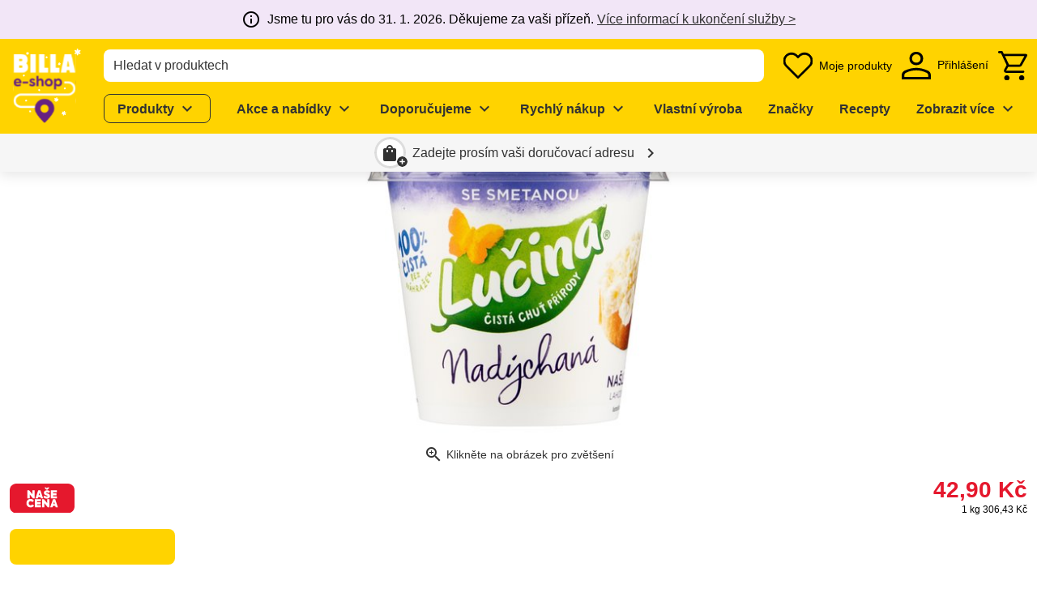

--- FILE ---
content_type: text/css; charset=utf-8
request_url: https://shop.billa.cz/_nuxt/order-state.N-YL0Tj3.css
body_size: -144
content:
.ws-order-state{background-color:var(--ws-background-light);border-radius:50%;display:flex;height:var(--order-state-dimensions,39px);position:relative;-webkit-user-select:none;user-select:none;width:var(--order-state-dimensions,39px);z-index:0}.ws-order-state>svg{border-radius:50%;height:100%;position:absolute;transform:rotate(var(--rotate-start));width:100%}.ws-order-state circle{fill:#0000;stroke:var(--form);stroke-width:165;stroke-dasharray:calc(var(--circumference)/var(--number-of-segments)) var(--circumference)}.ws-order-state--active circle{stroke:var(--ws-color-primary)}.ws-order-state--delivered circle{stroke:var(--form)}.ws-order-state--cancelled circle,.ws-order-state--error circle,.ws-order-state--open circle{stroke:var(--background-2)}.ws-order-state--open .ws-order-state__icon{color:var(--ws-color-secondary)}.ws-order-state__icon{color:var(--form);font-size:var(--order-state-icon-font-size,24px)}.ws-order-state--active .ws-order-state__icon{color:var(--base-color2)}.ws-order-state__icon-container{--order-state-icon-container-dimensions:calc(var(--order-state-dimensions, 39px) - var(--order-state-segment-width, 3px)*2);background-color:#fff;border-radius:50%;height:var(--order-state-icon-container-dimensions);width:var(--order-state-icon-container-dimensions);z-index:1}.ws-order-state--active .ws-order-state__icon-container{filter:var(--ws-shadow-regular)}.ws-order-state__marker,.ws-order-state__underlying-circle{border-radius:50%;bottom:2px;height:var(--order-state-marker-dimension,13px);position:absolute;right:-2px;fill:#fff}.ws-order-state--cancelled .ws-order-state__marker{fill:var(--base-color2)}.ws-order-state--closed .ws-order-state__marker,.ws-order-state--delivered .ws-order-state__marker{fill:var(--ws-color-success)}.ws-order-state--open .ws-order-state__marker{fill:var(--ws-color-secondary)}.ws-order-state--error .ws-order-state__marker{fill:var(--ws-color-accent)}


--- FILE ---
content_type: text/javascript; charset=utf-8
request_url: https://shop.billa.cz/_nuxt/32vfgry9.js
body_size: -136
content:
import{J as r,u as e,A as c}from"./CclqZ-Mo.js";const u=()=>{const t=r(),{$c:o,$componentConfigs:{cartConfig:{showRoundedValue:a}}}=e();return{formattedTotal:c(()=>a&&t.cart.priceInfo.total>100?o(Math.ceil(t.cart.priceInfo.total),!0):o(t.cart.priceInfo.total))}};export{u};


--- FILE ---
content_type: text/javascript
request_url: https://assets-eu-01.kc-usercontent.com/6b77d3f8-708e-01d5-fb49-c794ff1266ad/3305e911-0834-400f-93e3-0f63930e3605/aktualni-rok-footer.js
body_size: -167
content:
    var aktualniRok = new Date().getFullYear();
    var rokElements = document.querySelectorAll('.rok');
    rokElements.forEach(function(element) {
      element.textContent = aktualniRok;
    });

--- FILE ---
content_type: text/javascript; charset=utf-8
request_url: https://shop.billa.cz/_nuxt/nekDzIp6.js
body_size: 686
content:
import{b as f,a as B}from"./biIAexZ_.js";import{s as y}from"./DpzthOCs.js";import{W as N}from"./9_KNyWgN.js";import{_ as S}from"./DCckZ04U.js";import{d as $,v as k,x as z,A as M,C as P,y as c,l as i,o as l,j as a,m as v,k as n,G as p,t as b,F as D,q as F,H as w,p as I,ai as R,N as j,Y as E,ad as H,P as J,bC as O,bD as V}from"./CclqZ-Mo.js";const W={class:"text-subtitle-2"},q={class:"d-flex align-center"},U=$({__name:"header-menu-overview-mobile",props:{menuItems:{},menuButtons:{}},emits:["close","change-level"],setup(m,{emit:x}){const d=m,g=x,u=k(null),t=k([]);z(()=>d.menuItems,s=>{const o={menuItems:JSON.parse(JSON.stringify(s))};o.menuItems??=[],t.value.push(o)},{immediate:!0});const h=(s,o=0)=>{if(!Array.isArray(s)||s.length===0)return o;let e=o;for(const r of s)if(r&&Array.isArray(r.menuItems)){const A=h(r.menuItems,o+1);e=Math.max(e,A)}return e},C=M(()=>h(d.menuItems));P(()=>{c(()=>{y(u.value?.$el)?.focus()})});const _=()=>{const s=u.value?.$el.children,o=t.value.pop();g("change-level",t.value[t.value.length-1]),c(()=>{Array.from(s).find(e=>e.textContent.includes(o.title))?.focus()})},L=s=>{t.value.push(s),g("change-level",s),c(()=>{y(u.value?.$el)?.focus()})};return(s,o)=>(l(),i("div",{class:I(["ws-header-menu-overview-mobile",{"ws-header-menu-overview-mobile--top-level":n(t).length===1,"ws-header-menu-overview-mobile--last-level":n(t).length===n(C)-1}])},[n(t).length>1?(l(),i("button",{key:0,class:"ws-btn ws-btn--small pl-1 mt-4 mb-1",onClick:_},[o[1]||(o[1]=p("span",{class:"ws-icon notranslate","aria-hidden":"true"},"chevron_left",-1)),p("span",W,b(n(t).length>2?n(t)[n(t).length-2].title:s.$t("button.back")),1)])):a("",!0),Array.isArray(m.menuButtons)&&m.menuButtons.length&&n(t).length===1?(l(!0),i(D,{key:1},F(m.menuButtons,(e,r)=>(l(),v(E(n(f)(e)),j({key:r,style:{color:e.color,backgroundColor:e.backgroundColor},class:["ws-header-menu-overview-mobile__menu-item d-flex align-center justify-space-between text-subtitle-2 px-3",e.iconSize==="large"?"py-2":"py-4",{"ws-btn--primary":!e.backgroundColor,"text-primarytext":!e.color}],role:"menuitem"},{ref_for:!0},n(B)(e)),{default:w(()=>[p("div",q,[e.iconName?(l(),v(S,{key:0,name:e.iconName,position:e.text&&e.iconPosition,size:e.iconSize},null,8,["name","position","size"])):a("",!0),e.text?(l(),i("span",{key:1,class:I({"ml-2":e.iconName})},b(e.text),3)):a("",!0)]),n(f)(e)==="div"?(l(),i("span",{key:0,style:R({color:e.color}),class:"ws-icon notranslate","aria-hidden":"true"}," chevron_right ",4)):a("",!0)]),_:2},1040,["style","class"]))),128)):a("",!0),n(t).length&&n(t)[n(t).length-1].menuItems?(l(),v(N,{key:2,ref_key:"headerMenuLevelRef",ref:u,"change-level":"","link-page":n(t)[n(t).length-1].linkPage,"menu-items":n(t)[n(t).length-1].menuItems,title:n(t)[n(t).length-1].title,onChangeLevelItem:L,onClose:o[0]||(o[0]=e=>s.$emit("close"))},H({_:2},[n(t).length===1?{name:"before",fn:w(({className:e})=>[J(s.$slots,"before",O(V({className:e})))]),key:"0"}:void 0]),1032,["link-page","menu-items","title"])):a("",!0)],2))}});export{U as _};


--- FILE ---
content_type: text/javascript; charset=utf-8
request_url: https://shop.billa.cz/_nuxt/BhgPJLvG.js
body_size: -19
content:
import{dK as e}from"./CclqZ-Mo.js";const i={props:{cookieType:{type:String,default:"no or necessary"}},computed:{cookies_isCookieAccepted(){return!this.cookies_cookieType||e().allowedCookies[this.cookies_cookieType]},cookies_isCookieManagementReady(){return!this.cookies_cookieType||e().isCookieManagementReady||this.$webView.isEnabled}},created(){this.cookieType==="target group selection"?this.cookies_cookieType="targetGroupSelection":this.cookieType==="no or necessary"?this.cookies_cookieType=void 0:this.cookies_cookieType=this.cookieType}};export{i as c};


--- FILE ---
content_type: text/javascript; charset=utf-8
request_url: https://shop.billa.cz/_nuxt/C68M0kf2.js
body_size: -149
content:
import{d as n,l as c,j as i,k as s,o as p,t as g}from"./CclqZ-Mo.js";const l={key:0,class:"ws-product-badge-text ws-btn--primary px-2 font-weight-bold line-clamp-2","data-test":"product-badge-text"},m=n({__name:"product-badge-text",props:{badges:{},price:{}},setup(r){const e=r,d=e.price.regular.tags[0],t=e.badges.find(o=>o.identifier===d),a=t?.hideText?void 0:t?.text;return(o,u)=>s(a)?(p(),c("div",l,g(s(a)),1)):i("",!0)}});export{m as default};


--- FILE ---
content_type: image/svg+xml
request_url: https://assets-eu-01.kc-usercontent.com/6b77d3f8-708e-01d5-fb49-c794ff1266ad/a3ab6723-6554-4253-8607-d2d626bef17b/youtube-white.svg
body_size: 371
content:
<?xml version="1.0" encoding="UTF-8"?>
<svg id="Layer_1" data-name="Layer 1" xmlns="http://www.w3.org/2000/svg" viewBox="0 0 32 32">
  <defs>
    <style>
      .cls-1, .cls-2 {
        fill: #fff;
      }

      .cls-2 {
        fill-rule: evenodd;
      }
    </style>
  </defs>
  <path class="cls-2" d="M16,0C7.16,0,0,7.16,0,16s7.16,16,16,16,16-7.16,16-16S24.84,0,16,0ZM22.67,10.5c.73.2,1.31.8,1.51,1.55.36,1.37.36,4.22.36,4.22,0,0,0,2.85-.36,4.22-.2.75-.77,1.35-1.51,1.55-1.33.37-6.67.37-6.67.37,0,0-5.34,0-6.67-.37-.73-.2-1.31-.8-1.51-1.55-.36-1.37-.36-4.22-.36-4.22,0,0,0-2.85.36-4.22.2-.75.77-1.35,1.51-1.55,1.33-.37,6.67-.37,6.67-.37,0,0,5.34,0,6.67.37Z"/>
  <path class="cls-1" d="M14.4,19.2v-5.33l4.27,2.67-4.27,2.67Z"/>
</svg>

--- FILE ---
content_type: text/javascript; charset=utf-8
request_url: https://shop.billa.cz/_nuxt/n9qK5Tm7.js
body_size: 28
content:
import{u as c}from"./DnFcGU3l.js";import{u as a}from"./Cpz5BcLF.js";import{i as r}from"./CkiK4uUI.js";import{d as n,u as i,l as u,j as p,k as t,o as l,N as m}from"./CclqZ-Mo.js";const d=["alt"],C=n({__name:"product-price-loyalty-icon",setup(_){const{isMounted:e}=a(),{$t:s}=i(),o=c().get("loyalty_price_badge",s("product.price.badges.loyalty"));return(y,f)=>t(o).custom&&(t(o).custom.endsWith(".svg")||t(e))?(l(),u("img",m({key:0,class:"ws-product-price-loyalty-icon","data-test":"product-price-loyalty-icon",alt:t(o).title},t(r)(t(o).custom),{width:"60",height:"100%"}),null,16,d)):p("",!0)}});export{C as default};


--- FILE ---
content_type: text/javascript; charset=utf-8
request_url: https://shop.billa.cz/_nuxt/CYMYe4Y7.js
body_size: 131
content:
import{c as w,a as g,e as L}from"./CBkNrQEW.js";import{d as S,u as z,A as a,bt as _,l as p,o as u,j as n,G as x,k as t,ai as y,t as s,p as h}from"./CclqZ-Mo.js";import{p as B}from"./Dj5n4lvd.js";const C={class:"ws-product-price-type","data-test":"product-price-type"},Q={key:2,class:"ws-product-price-type__label"},T=S({__name:"product-price-type",props:{price:{},product:{},hideLabel:{type:Boolean,default:!1},hidePerStandardizedQuantity:{type:Boolean,default:!1}},setup(r){const e=r,{$c:d,$componentConfigs:{productsGeneralConfig:c}}=z(),i=a(()=>e.product.price.loyalty===e.price),o=a(()=>{const l="var(--ws-color-discount)";return i.value?c.pricesLoyaltyPriceColor||l:B(e.product.price)||w(e.price)?l:void 0}),m=a(()=>g(e.price.value,d)),f=a(()=>!!e.product.price.loyalty&&!i.value&&e.product.price?.loyalty?.value!==e.product.price.regular.value),b=a(()=>L(e.product,e.price.perStandardizedQuantity,c,d)),v=a(()=>i.value?c.pricesLoyaltyPriceText:c.pricesRegularPriceText),P=a(()=>e.product.weightArticle&&e.price.perStandardizedQuantity?g(e.price.perStandardizedQuantity,d):e.product.weightPieceArticle?_(c.messagesEstimationLabel,[m.value]):m.value);return(l,k)=>(u(),p("div",C,[!r.hideLabel&&(t(i)||r.product.price.loyalty&&r.product.price.loyalty.value!==r.product.price.regular?.value)&&t(v)?(u(),p("div",{key:0,style:y({color:t(o)}),class:"ws-product-price-type__price-label text-caption font-weight-bold"},s(t(v)),5)):n("",!0),r.product.bundleInfo?(u(),p("div",{key:1,style:y({color:t(o)}),class:h(["text-caption font-weight-bold",{"text-regular-price":!t(o)}])},s(l.$f(t(c).pricesPerBundleLabel,[r.product.bundleInfo])),7)):n("",!0),x("div",{style:y({color:t(o)}),class:h(["ws-product-price-type__value",{"text-regular-price":!t(o),"ws-product-price-type__value--small-actual-price":t(f)},t(f)?"h4":"h3"])},s(t(P)),7),r.hidePerStandardizedQuantity?n("",!0):(u(),p("div",Q,s(t(b)),1))]))}});export{T as _};


--- FILE ---
content_type: text/javascript; charset=utf-8
request_url: https://shop.billa.cz/_nuxt/CcO9WS8c.js
body_size: 33
content:
import{a as c}from"./D7VMwng2.js";import{i as p}from"./CZ5p_PVZ.js";import{v as l}from"./BvYC9Rxf.js";import{p as g}from"./CcqMDs3W.js";import{v as u}from"./CSsLEKu0.js";import{d as f,dJ as v,u as k,l as a,j as h,k as s,G as y,F as _,q as x,p as B,ai as C,o as e,m as b,N as w,Y as D}from"./CclqZ-Mo.js";const P={marginLeft:void 0,marginTop:void 0,marginRight:void 0,marginBottom:void 0},I={...P,...g,...u,backgroundColor:void 0,content:()=>[],maxWidth:void 0},T=["kontentId"],W={class:"row no-gutters"},S=f({__name:"row",props:v({backgroundColor:{},content:{},maxWidth:{},kontentId:{},codename:{},marginLeft:{},marginTop:{},marginRight:{},marginBottom:{},paddingLeft:{},paddingTop:{},paddingRight:{},paddingBottom:{},accessOptions:{},visibilityOptions:{}},I),setup(i){const t=i,{hasAccess:n}=k().$coreContent.useAccess(t.accessOptions),{visibilities_classes:r}=l(t.visibilityOptions),d=p({...t,paddingBottom:t.paddingBottom??8,paddingTop:t.paddingTop??8,maxWidth:t.maxWidth?`${t.maxWidth}px`:void 0});return($,L)=>s(n)?(e(),a("div",{key:0,style:C(s(d)),class:B(["ws-row container",s(r)]),"data-test":"row",kontentId:t.kontentId},[y("div",W,[(e(!0),a(_,null,x(i.content,(o,m)=>(e(),b(D(`ws-${o.component}`),w({key:`${o.kontentId}-${m}`,class:{"col-12":o.component!=="column"}},{ref_for:!0},s(c)(o)),null,16,["class"]))),128))])],14,T)):h("",!0)}});export{S as default};
